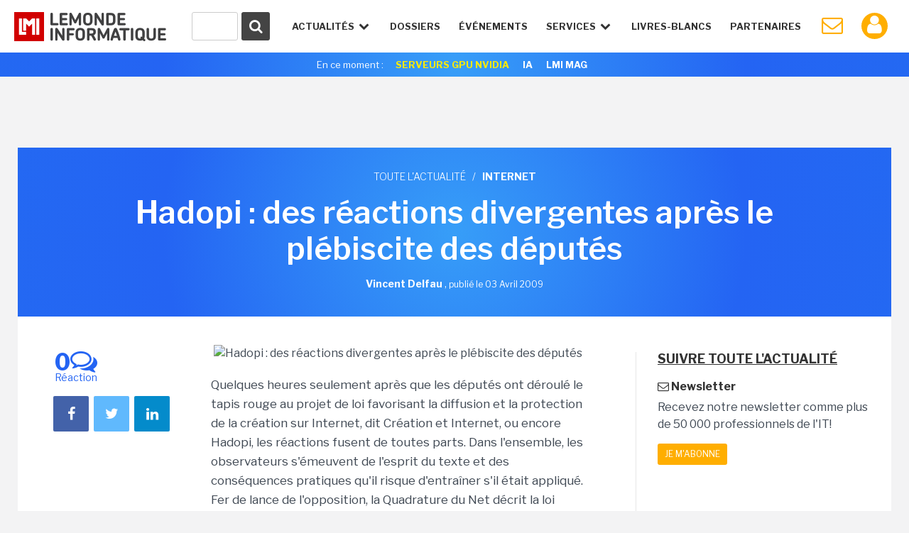

--- FILE ---
content_type: text/html; charset=utf-8
request_url: https://www.google.com/recaptcha/api2/anchor?ar=1&k=6LfGtbUrAAAAAK-doh87A0SedLVkIIdNNL43_ArZ&co=aHR0cHM6Ly93d3cubGVtb25kZWluZm9ybWF0aXF1ZS5mcjo0NDM.&hl=en&v=PoyoqOPhxBO7pBk68S4YbpHZ&size=invisible&anchor-ms=20000&execute-ms=30000&cb=btj7kktg8nak
body_size: 48982
content:
<!DOCTYPE HTML><html dir="ltr" lang="en"><head><meta http-equiv="Content-Type" content="text/html; charset=UTF-8">
<meta http-equiv="X-UA-Compatible" content="IE=edge">
<title>reCAPTCHA</title>
<style type="text/css">
/* cyrillic-ext */
@font-face {
  font-family: 'Roboto';
  font-style: normal;
  font-weight: 400;
  font-stretch: 100%;
  src: url(//fonts.gstatic.com/s/roboto/v48/KFO7CnqEu92Fr1ME7kSn66aGLdTylUAMa3GUBHMdazTgWw.woff2) format('woff2');
  unicode-range: U+0460-052F, U+1C80-1C8A, U+20B4, U+2DE0-2DFF, U+A640-A69F, U+FE2E-FE2F;
}
/* cyrillic */
@font-face {
  font-family: 'Roboto';
  font-style: normal;
  font-weight: 400;
  font-stretch: 100%;
  src: url(//fonts.gstatic.com/s/roboto/v48/KFO7CnqEu92Fr1ME7kSn66aGLdTylUAMa3iUBHMdazTgWw.woff2) format('woff2');
  unicode-range: U+0301, U+0400-045F, U+0490-0491, U+04B0-04B1, U+2116;
}
/* greek-ext */
@font-face {
  font-family: 'Roboto';
  font-style: normal;
  font-weight: 400;
  font-stretch: 100%;
  src: url(//fonts.gstatic.com/s/roboto/v48/KFO7CnqEu92Fr1ME7kSn66aGLdTylUAMa3CUBHMdazTgWw.woff2) format('woff2');
  unicode-range: U+1F00-1FFF;
}
/* greek */
@font-face {
  font-family: 'Roboto';
  font-style: normal;
  font-weight: 400;
  font-stretch: 100%;
  src: url(//fonts.gstatic.com/s/roboto/v48/KFO7CnqEu92Fr1ME7kSn66aGLdTylUAMa3-UBHMdazTgWw.woff2) format('woff2');
  unicode-range: U+0370-0377, U+037A-037F, U+0384-038A, U+038C, U+038E-03A1, U+03A3-03FF;
}
/* math */
@font-face {
  font-family: 'Roboto';
  font-style: normal;
  font-weight: 400;
  font-stretch: 100%;
  src: url(//fonts.gstatic.com/s/roboto/v48/KFO7CnqEu92Fr1ME7kSn66aGLdTylUAMawCUBHMdazTgWw.woff2) format('woff2');
  unicode-range: U+0302-0303, U+0305, U+0307-0308, U+0310, U+0312, U+0315, U+031A, U+0326-0327, U+032C, U+032F-0330, U+0332-0333, U+0338, U+033A, U+0346, U+034D, U+0391-03A1, U+03A3-03A9, U+03B1-03C9, U+03D1, U+03D5-03D6, U+03F0-03F1, U+03F4-03F5, U+2016-2017, U+2034-2038, U+203C, U+2040, U+2043, U+2047, U+2050, U+2057, U+205F, U+2070-2071, U+2074-208E, U+2090-209C, U+20D0-20DC, U+20E1, U+20E5-20EF, U+2100-2112, U+2114-2115, U+2117-2121, U+2123-214F, U+2190, U+2192, U+2194-21AE, U+21B0-21E5, U+21F1-21F2, U+21F4-2211, U+2213-2214, U+2216-22FF, U+2308-230B, U+2310, U+2319, U+231C-2321, U+2336-237A, U+237C, U+2395, U+239B-23B7, U+23D0, U+23DC-23E1, U+2474-2475, U+25AF, U+25B3, U+25B7, U+25BD, U+25C1, U+25CA, U+25CC, U+25FB, U+266D-266F, U+27C0-27FF, U+2900-2AFF, U+2B0E-2B11, U+2B30-2B4C, U+2BFE, U+3030, U+FF5B, U+FF5D, U+1D400-1D7FF, U+1EE00-1EEFF;
}
/* symbols */
@font-face {
  font-family: 'Roboto';
  font-style: normal;
  font-weight: 400;
  font-stretch: 100%;
  src: url(//fonts.gstatic.com/s/roboto/v48/KFO7CnqEu92Fr1ME7kSn66aGLdTylUAMaxKUBHMdazTgWw.woff2) format('woff2');
  unicode-range: U+0001-000C, U+000E-001F, U+007F-009F, U+20DD-20E0, U+20E2-20E4, U+2150-218F, U+2190, U+2192, U+2194-2199, U+21AF, U+21E6-21F0, U+21F3, U+2218-2219, U+2299, U+22C4-22C6, U+2300-243F, U+2440-244A, U+2460-24FF, U+25A0-27BF, U+2800-28FF, U+2921-2922, U+2981, U+29BF, U+29EB, U+2B00-2BFF, U+4DC0-4DFF, U+FFF9-FFFB, U+10140-1018E, U+10190-1019C, U+101A0, U+101D0-101FD, U+102E0-102FB, U+10E60-10E7E, U+1D2C0-1D2D3, U+1D2E0-1D37F, U+1F000-1F0FF, U+1F100-1F1AD, U+1F1E6-1F1FF, U+1F30D-1F30F, U+1F315, U+1F31C, U+1F31E, U+1F320-1F32C, U+1F336, U+1F378, U+1F37D, U+1F382, U+1F393-1F39F, U+1F3A7-1F3A8, U+1F3AC-1F3AF, U+1F3C2, U+1F3C4-1F3C6, U+1F3CA-1F3CE, U+1F3D4-1F3E0, U+1F3ED, U+1F3F1-1F3F3, U+1F3F5-1F3F7, U+1F408, U+1F415, U+1F41F, U+1F426, U+1F43F, U+1F441-1F442, U+1F444, U+1F446-1F449, U+1F44C-1F44E, U+1F453, U+1F46A, U+1F47D, U+1F4A3, U+1F4B0, U+1F4B3, U+1F4B9, U+1F4BB, U+1F4BF, U+1F4C8-1F4CB, U+1F4D6, U+1F4DA, U+1F4DF, U+1F4E3-1F4E6, U+1F4EA-1F4ED, U+1F4F7, U+1F4F9-1F4FB, U+1F4FD-1F4FE, U+1F503, U+1F507-1F50B, U+1F50D, U+1F512-1F513, U+1F53E-1F54A, U+1F54F-1F5FA, U+1F610, U+1F650-1F67F, U+1F687, U+1F68D, U+1F691, U+1F694, U+1F698, U+1F6AD, U+1F6B2, U+1F6B9-1F6BA, U+1F6BC, U+1F6C6-1F6CF, U+1F6D3-1F6D7, U+1F6E0-1F6EA, U+1F6F0-1F6F3, U+1F6F7-1F6FC, U+1F700-1F7FF, U+1F800-1F80B, U+1F810-1F847, U+1F850-1F859, U+1F860-1F887, U+1F890-1F8AD, U+1F8B0-1F8BB, U+1F8C0-1F8C1, U+1F900-1F90B, U+1F93B, U+1F946, U+1F984, U+1F996, U+1F9E9, U+1FA00-1FA6F, U+1FA70-1FA7C, U+1FA80-1FA89, U+1FA8F-1FAC6, U+1FACE-1FADC, U+1FADF-1FAE9, U+1FAF0-1FAF8, U+1FB00-1FBFF;
}
/* vietnamese */
@font-face {
  font-family: 'Roboto';
  font-style: normal;
  font-weight: 400;
  font-stretch: 100%;
  src: url(//fonts.gstatic.com/s/roboto/v48/KFO7CnqEu92Fr1ME7kSn66aGLdTylUAMa3OUBHMdazTgWw.woff2) format('woff2');
  unicode-range: U+0102-0103, U+0110-0111, U+0128-0129, U+0168-0169, U+01A0-01A1, U+01AF-01B0, U+0300-0301, U+0303-0304, U+0308-0309, U+0323, U+0329, U+1EA0-1EF9, U+20AB;
}
/* latin-ext */
@font-face {
  font-family: 'Roboto';
  font-style: normal;
  font-weight: 400;
  font-stretch: 100%;
  src: url(//fonts.gstatic.com/s/roboto/v48/KFO7CnqEu92Fr1ME7kSn66aGLdTylUAMa3KUBHMdazTgWw.woff2) format('woff2');
  unicode-range: U+0100-02BA, U+02BD-02C5, U+02C7-02CC, U+02CE-02D7, U+02DD-02FF, U+0304, U+0308, U+0329, U+1D00-1DBF, U+1E00-1E9F, U+1EF2-1EFF, U+2020, U+20A0-20AB, U+20AD-20C0, U+2113, U+2C60-2C7F, U+A720-A7FF;
}
/* latin */
@font-face {
  font-family: 'Roboto';
  font-style: normal;
  font-weight: 400;
  font-stretch: 100%;
  src: url(//fonts.gstatic.com/s/roboto/v48/KFO7CnqEu92Fr1ME7kSn66aGLdTylUAMa3yUBHMdazQ.woff2) format('woff2');
  unicode-range: U+0000-00FF, U+0131, U+0152-0153, U+02BB-02BC, U+02C6, U+02DA, U+02DC, U+0304, U+0308, U+0329, U+2000-206F, U+20AC, U+2122, U+2191, U+2193, U+2212, U+2215, U+FEFF, U+FFFD;
}
/* cyrillic-ext */
@font-face {
  font-family: 'Roboto';
  font-style: normal;
  font-weight: 500;
  font-stretch: 100%;
  src: url(//fonts.gstatic.com/s/roboto/v48/KFO7CnqEu92Fr1ME7kSn66aGLdTylUAMa3GUBHMdazTgWw.woff2) format('woff2');
  unicode-range: U+0460-052F, U+1C80-1C8A, U+20B4, U+2DE0-2DFF, U+A640-A69F, U+FE2E-FE2F;
}
/* cyrillic */
@font-face {
  font-family: 'Roboto';
  font-style: normal;
  font-weight: 500;
  font-stretch: 100%;
  src: url(//fonts.gstatic.com/s/roboto/v48/KFO7CnqEu92Fr1ME7kSn66aGLdTylUAMa3iUBHMdazTgWw.woff2) format('woff2');
  unicode-range: U+0301, U+0400-045F, U+0490-0491, U+04B0-04B1, U+2116;
}
/* greek-ext */
@font-face {
  font-family: 'Roboto';
  font-style: normal;
  font-weight: 500;
  font-stretch: 100%;
  src: url(//fonts.gstatic.com/s/roboto/v48/KFO7CnqEu92Fr1ME7kSn66aGLdTylUAMa3CUBHMdazTgWw.woff2) format('woff2');
  unicode-range: U+1F00-1FFF;
}
/* greek */
@font-face {
  font-family: 'Roboto';
  font-style: normal;
  font-weight: 500;
  font-stretch: 100%;
  src: url(//fonts.gstatic.com/s/roboto/v48/KFO7CnqEu92Fr1ME7kSn66aGLdTylUAMa3-UBHMdazTgWw.woff2) format('woff2');
  unicode-range: U+0370-0377, U+037A-037F, U+0384-038A, U+038C, U+038E-03A1, U+03A3-03FF;
}
/* math */
@font-face {
  font-family: 'Roboto';
  font-style: normal;
  font-weight: 500;
  font-stretch: 100%;
  src: url(//fonts.gstatic.com/s/roboto/v48/KFO7CnqEu92Fr1ME7kSn66aGLdTylUAMawCUBHMdazTgWw.woff2) format('woff2');
  unicode-range: U+0302-0303, U+0305, U+0307-0308, U+0310, U+0312, U+0315, U+031A, U+0326-0327, U+032C, U+032F-0330, U+0332-0333, U+0338, U+033A, U+0346, U+034D, U+0391-03A1, U+03A3-03A9, U+03B1-03C9, U+03D1, U+03D5-03D6, U+03F0-03F1, U+03F4-03F5, U+2016-2017, U+2034-2038, U+203C, U+2040, U+2043, U+2047, U+2050, U+2057, U+205F, U+2070-2071, U+2074-208E, U+2090-209C, U+20D0-20DC, U+20E1, U+20E5-20EF, U+2100-2112, U+2114-2115, U+2117-2121, U+2123-214F, U+2190, U+2192, U+2194-21AE, U+21B0-21E5, U+21F1-21F2, U+21F4-2211, U+2213-2214, U+2216-22FF, U+2308-230B, U+2310, U+2319, U+231C-2321, U+2336-237A, U+237C, U+2395, U+239B-23B7, U+23D0, U+23DC-23E1, U+2474-2475, U+25AF, U+25B3, U+25B7, U+25BD, U+25C1, U+25CA, U+25CC, U+25FB, U+266D-266F, U+27C0-27FF, U+2900-2AFF, U+2B0E-2B11, U+2B30-2B4C, U+2BFE, U+3030, U+FF5B, U+FF5D, U+1D400-1D7FF, U+1EE00-1EEFF;
}
/* symbols */
@font-face {
  font-family: 'Roboto';
  font-style: normal;
  font-weight: 500;
  font-stretch: 100%;
  src: url(//fonts.gstatic.com/s/roboto/v48/KFO7CnqEu92Fr1ME7kSn66aGLdTylUAMaxKUBHMdazTgWw.woff2) format('woff2');
  unicode-range: U+0001-000C, U+000E-001F, U+007F-009F, U+20DD-20E0, U+20E2-20E4, U+2150-218F, U+2190, U+2192, U+2194-2199, U+21AF, U+21E6-21F0, U+21F3, U+2218-2219, U+2299, U+22C4-22C6, U+2300-243F, U+2440-244A, U+2460-24FF, U+25A0-27BF, U+2800-28FF, U+2921-2922, U+2981, U+29BF, U+29EB, U+2B00-2BFF, U+4DC0-4DFF, U+FFF9-FFFB, U+10140-1018E, U+10190-1019C, U+101A0, U+101D0-101FD, U+102E0-102FB, U+10E60-10E7E, U+1D2C0-1D2D3, U+1D2E0-1D37F, U+1F000-1F0FF, U+1F100-1F1AD, U+1F1E6-1F1FF, U+1F30D-1F30F, U+1F315, U+1F31C, U+1F31E, U+1F320-1F32C, U+1F336, U+1F378, U+1F37D, U+1F382, U+1F393-1F39F, U+1F3A7-1F3A8, U+1F3AC-1F3AF, U+1F3C2, U+1F3C4-1F3C6, U+1F3CA-1F3CE, U+1F3D4-1F3E0, U+1F3ED, U+1F3F1-1F3F3, U+1F3F5-1F3F7, U+1F408, U+1F415, U+1F41F, U+1F426, U+1F43F, U+1F441-1F442, U+1F444, U+1F446-1F449, U+1F44C-1F44E, U+1F453, U+1F46A, U+1F47D, U+1F4A3, U+1F4B0, U+1F4B3, U+1F4B9, U+1F4BB, U+1F4BF, U+1F4C8-1F4CB, U+1F4D6, U+1F4DA, U+1F4DF, U+1F4E3-1F4E6, U+1F4EA-1F4ED, U+1F4F7, U+1F4F9-1F4FB, U+1F4FD-1F4FE, U+1F503, U+1F507-1F50B, U+1F50D, U+1F512-1F513, U+1F53E-1F54A, U+1F54F-1F5FA, U+1F610, U+1F650-1F67F, U+1F687, U+1F68D, U+1F691, U+1F694, U+1F698, U+1F6AD, U+1F6B2, U+1F6B9-1F6BA, U+1F6BC, U+1F6C6-1F6CF, U+1F6D3-1F6D7, U+1F6E0-1F6EA, U+1F6F0-1F6F3, U+1F6F7-1F6FC, U+1F700-1F7FF, U+1F800-1F80B, U+1F810-1F847, U+1F850-1F859, U+1F860-1F887, U+1F890-1F8AD, U+1F8B0-1F8BB, U+1F8C0-1F8C1, U+1F900-1F90B, U+1F93B, U+1F946, U+1F984, U+1F996, U+1F9E9, U+1FA00-1FA6F, U+1FA70-1FA7C, U+1FA80-1FA89, U+1FA8F-1FAC6, U+1FACE-1FADC, U+1FADF-1FAE9, U+1FAF0-1FAF8, U+1FB00-1FBFF;
}
/* vietnamese */
@font-face {
  font-family: 'Roboto';
  font-style: normal;
  font-weight: 500;
  font-stretch: 100%;
  src: url(//fonts.gstatic.com/s/roboto/v48/KFO7CnqEu92Fr1ME7kSn66aGLdTylUAMa3OUBHMdazTgWw.woff2) format('woff2');
  unicode-range: U+0102-0103, U+0110-0111, U+0128-0129, U+0168-0169, U+01A0-01A1, U+01AF-01B0, U+0300-0301, U+0303-0304, U+0308-0309, U+0323, U+0329, U+1EA0-1EF9, U+20AB;
}
/* latin-ext */
@font-face {
  font-family: 'Roboto';
  font-style: normal;
  font-weight: 500;
  font-stretch: 100%;
  src: url(//fonts.gstatic.com/s/roboto/v48/KFO7CnqEu92Fr1ME7kSn66aGLdTylUAMa3KUBHMdazTgWw.woff2) format('woff2');
  unicode-range: U+0100-02BA, U+02BD-02C5, U+02C7-02CC, U+02CE-02D7, U+02DD-02FF, U+0304, U+0308, U+0329, U+1D00-1DBF, U+1E00-1E9F, U+1EF2-1EFF, U+2020, U+20A0-20AB, U+20AD-20C0, U+2113, U+2C60-2C7F, U+A720-A7FF;
}
/* latin */
@font-face {
  font-family: 'Roboto';
  font-style: normal;
  font-weight: 500;
  font-stretch: 100%;
  src: url(//fonts.gstatic.com/s/roboto/v48/KFO7CnqEu92Fr1ME7kSn66aGLdTylUAMa3yUBHMdazQ.woff2) format('woff2');
  unicode-range: U+0000-00FF, U+0131, U+0152-0153, U+02BB-02BC, U+02C6, U+02DA, U+02DC, U+0304, U+0308, U+0329, U+2000-206F, U+20AC, U+2122, U+2191, U+2193, U+2212, U+2215, U+FEFF, U+FFFD;
}
/* cyrillic-ext */
@font-face {
  font-family: 'Roboto';
  font-style: normal;
  font-weight: 900;
  font-stretch: 100%;
  src: url(//fonts.gstatic.com/s/roboto/v48/KFO7CnqEu92Fr1ME7kSn66aGLdTylUAMa3GUBHMdazTgWw.woff2) format('woff2');
  unicode-range: U+0460-052F, U+1C80-1C8A, U+20B4, U+2DE0-2DFF, U+A640-A69F, U+FE2E-FE2F;
}
/* cyrillic */
@font-face {
  font-family: 'Roboto';
  font-style: normal;
  font-weight: 900;
  font-stretch: 100%;
  src: url(//fonts.gstatic.com/s/roboto/v48/KFO7CnqEu92Fr1ME7kSn66aGLdTylUAMa3iUBHMdazTgWw.woff2) format('woff2');
  unicode-range: U+0301, U+0400-045F, U+0490-0491, U+04B0-04B1, U+2116;
}
/* greek-ext */
@font-face {
  font-family: 'Roboto';
  font-style: normal;
  font-weight: 900;
  font-stretch: 100%;
  src: url(//fonts.gstatic.com/s/roboto/v48/KFO7CnqEu92Fr1ME7kSn66aGLdTylUAMa3CUBHMdazTgWw.woff2) format('woff2');
  unicode-range: U+1F00-1FFF;
}
/* greek */
@font-face {
  font-family: 'Roboto';
  font-style: normal;
  font-weight: 900;
  font-stretch: 100%;
  src: url(//fonts.gstatic.com/s/roboto/v48/KFO7CnqEu92Fr1ME7kSn66aGLdTylUAMa3-UBHMdazTgWw.woff2) format('woff2');
  unicode-range: U+0370-0377, U+037A-037F, U+0384-038A, U+038C, U+038E-03A1, U+03A3-03FF;
}
/* math */
@font-face {
  font-family: 'Roboto';
  font-style: normal;
  font-weight: 900;
  font-stretch: 100%;
  src: url(//fonts.gstatic.com/s/roboto/v48/KFO7CnqEu92Fr1ME7kSn66aGLdTylUAMawCUBHMdazTgWw.woff2) format('woff2');
  unicode-range: U+0302-0303, U+0305, U+0307-0308, U+0310, U+0312, U+0315, U+031A, U+0326-0327, U+032C, U+032F-0330, U+0332-0333, U+0338, U+033A, U+0346, U+034D, U+0391-03A1, U+03A3-03A9, U+03B1-03C9, U+03D1, U+03D5-03D6, U+03F0-03F1, U+03F4-03F5, U+2016-2017, U+2034-2038, U+203C, U+2040, U+2043, U+2047, U+2050, U+2057, U+205F, U+2070-2071, U+2074-208E, U+2090-209C, U+20D0-20DC, U+20E1, U+20E5-20EF, U+2100-2112, U+2114-2115, U+2117-2121, U+2123-214F, U+2190, U+2192, U+2194-21AE, U+21B0-21E5, U+21F1-21F2, U+21F4-2211, U+2213-2214, U+2216-22FF, U+2308-230B, U+2310, U+2319, U+231C-2321, U+2336-237A, U+237C, U+2395, U+239B-23B7, U+23D0, U+23DC-23E1, U+2474-2475, U+25AF, U+25B3, U+25B7, U+25BD, U+25C1, U+25CA, U+25CC, U+25FB, U+266D-266F, U+27C0-27FF, U+2900-2AFF, U+2B0E-2B11, U+2B30-2B4C, U+2BFE, U+3030, U+FF5B, U+FF5D, U+1D400-1D7FF, U+1EE00-1EEFF;
}
/* symbols */
@font-face {
  font-family: 'Roboto';
  font-style: normal;
  font-weight: 900;
  font-stretch: 100%;
  src: url(//fonts.gstatic.com/s/roboto/v48/KFO7CnqEu92Fr1ME7kSn66aGLdTylUAMaxKUBHMdazTgWw.woff2) format('woff2');
  unicode-range: U+0001-000C, U+000E-001F, U+007F-009F, U+20DD-20E0, U+20E2-20E4, U+2150-218F, U+2190, U+2192, U+2194-2199, U+21AF, U+21E6-21F0, U+21F3, U+2218-2219, U+2299, U+22C4-22C6, U+2300-243F, U+2440-244A, U+2460-24FF, U+25A0-27BF, U+2800-28FF, U+2921-2922, U+2981, U+29BF, U+29EB, U+2B00-2BFF, U+4DC0-4DFF, U+FFF9-FFFB, U+10140-1018E, U+10190-1019C, U+101A0, U+101D0-101FD, U+102E0-102FB, U+10E60-10E7E, U+1D2C0-1D2D3, U+1D2E0-1D37F, U+1F000-1F0FF, U+1F100-1F1AD, U+1F1E6-1F1FF, U+1F30D-1F30F, U+1F315, U+1F31C, U+1F31E, U+1F320-1F32C, U+1F336, U+1F378, U+1F37D, U+1F382, U+1F393-1F39F, U+1F3A7-1F3A8, U+1F3AC-1F3AF, U+1F3C2, U+1F3C4-1F3C6, U+1F3CA-1F3CE, U+1F3D4-1F3E0, U+1F3ED, U+1F3F1-1F3F3, U+1F3F5-1F3F7, U+1F408, U+1F415, U+1F41F, U+1F426, U+1F43F, U+1F441-1F442, U+1F444, U+1F446-1F449, U+1F44C-1F44E, U+1F453, U+1F46A, U+1F47D, U+1F4A3, U+1F4B0, U+1F4B3, U+1F4B9, U+1F4BB, U+1F4BF, U+1F4C8-1F4CB, U+1F4D6, U+1F4DA, U+1F4DF, U+1F4E3-1F4E6, U+1F4EA-1F4ED, U+1F4F7, U+1F4F9-1F4FB, U+1F4FD-1F4FE, U+1F503, U+1F507-1F50B, U+1F50D, U+1F512-1F513, U+1F53E-1F54A, U+1F54F-1F5FA, U+1F610, U+1F650-1F67F, U+1F687, U+1F68D, U+1F691, U+1F694, U+1F698, U+1F6AD, U+1F6B2, U+1F6B9-1F6BA, U+1F6BC, U+1F6C6-1F6CF, U+1F6D3-1F6D7, U+1F6E0-1F6EA, U+1F6F0-1F6F3, U+1F6F7-1F6FC, U+1F700-1F7FF, U+1F800-1F80B, U+1F810-1F847, U+1F850-1F859, U+1F860-1F887, U+1F890-1F8AD, U+1F8B0-1F8BB, U+1F8C0-1F8C1, U+1F900-1F90B, U+1F93B, U+1F946, U+1F984, U+1F996, U+1F9E9, U+1FA00-1FA6F, U+1FA70-1FA7C, U+1FA80-1FA89, U+1FA8F-1FAC6, U+1FACE-1FADC, U+1FADF-1FAE9, U+1FAF0-1FAF8, U+1FB00-1FBFF;
}
/* vietnamese */
@font-face {
  font-family: 'Roboto';
  font-style: normal;
  font-weight: 900;
  font-stretch: 100%;
  src: url(//fonts.gstatic.com/s/roboto/v48/KFO7CnqEu92Fr1ME7kSn66aGLdTylUAMa3OUBHMdazTgWw.woff2) format('woff2');
  unicode-range: U+0102-0103, U+0110-0111, U+0128-0129, U+0168-0169, U+01A0-01A1, U+01AF-01B0, U+0300-0301, U+0303-0304, U+0308-0309, U+0323, U+0329, U+1EA0-1EF9, U+20AB;
}
/* latin-ext */
@font-face {
  font-family: 'Roboto';
  font-style: normal;
  font-weight: 900;
  font-stretch: 100%;
  src: url(//fonts.gstatic.com/s/roboto/v48/KFO7CnqEu92Fr1ME7kSn66aGLdTylUAMa3KUBHMdazTgWw.woff2) format('woff2');
  unicode-range: U+0100-02BA, U+02BD-02C5, U+02C7-02CC, U+02CE-02D7, U+02DD-02FF, U+0304, U+0308, U+0329, U+1D00-1DBF, U+1E00-1E9F, U+1EF2-1EFF, U+2020, U+20A0-20AB, U+20AD-20C0, U+2113, U+2C60-2C7F, U+A720-A7FF;
}
/* latin */
@font-face {
  font-family: 'Roboto';
  font-style: normal;
  font-weight: 900;
  font-stretch: 100%;
  src: url(//fonts.gstatic.com/s/roboto/v48/KFO7CnqEu92Fr1ME7kSn66aGLdTylUAMa3yUBHMdazQ.woff2) format('woff2');
  unicode-range: U+0000-00FF, U+0131, U+0152-0153, U+02BB-02BC, U+02C6, U+02DA, U+02DC, U+0304, U+0308, U+0329, U+2000-206F, U+20AC, U+2122, U+2191, U+2193, U+2212, U+2215, U+FEFF, U+FFFD;
}

</style>
<link rel="stylesheet" type="text/css" href="https://www.gstatic.com/recaptcha/releases/PoyoqOPhxBO7pBk68S4YbpHZ/styles__ltr.css">
<script nonce="8aSmAzOeKHXqPqZorcHzaQ" type="text/javascript">window['__recaptcha_api'] = 'https://www.google.com/recaptcha/api2/';</script>
<script type="text/javascript" src="https://www.gstatic.com/recaptcha/releases/PoyoqOPhxBO7pBk68S4YbpHZ/recaptcha__en.js" nonce="8aSmAzOeKHXqPqZorcHzaQ">
      
    </script></head>
<body><div id="rc-anchor-alert" class="rc-anchor-alert"></div>
<input type="hidden" id="recaptcha-token" value="[base64]">
<script type="text/javascript" nonce="8aSmAzOeKHXqPqZorcHzaQ">
      recaptcha.anchor.Main.init("[\x22ainput\x22,[\x22bgdata\x22,\x22\x22,\[base64]/[base64]/bmV3IFpbdF0obVswXSk6Sz09Mj9uZXcgWlt0XShtWzBdLG1bMV0pOks9PTM/bmV3IFpbdF0obVswXSxtWzFdLG1bMl0pOks9PTQ/[base64]/[base64]/[base64]/[base64]/[base64]/[base64]/[base64]/[base64]/[base64]/[base64]/[base64]/[base64]/[base64]/[base64]\\u003d\\u003d\x22,\[base64]\\u003d\\u003d\x22,\[base64]/Dg8KFw4bDlgvCpsOIw4dtwprDm1jCn8KRMw0fw5vDkDjDk8K4ZcKDXMOrKRzClntxeMKlTsO1CC/CrMOew4FTPmLDvk8CWcKXw6LDhMKHEcOVA8O8PcKTw5HCv0HDjSjDo8KgfcKNwpJ2wqbDjw5oUE7DvxvCnGpPWndZwpzDinnCiMO6IQjCjsK7bsKnUsK8YW/Cm8K6wrTDiMKCEzLCgmLDrGEyw7nCvcKDw6/CisKhwqxMeRjCs8K3wrZtOcOzw7HDkQPDhMOMwoTDgXZgV8OYwoIXEcKowrbCoGR5JlHDo0YOw4PDgMKZw7IrRDzCmCVmw7fChEkZKEzDuHlnacO8wrlrKMOycyRLw6/CqsKmw7fDk8O4w7fDmmLDicOBwpXCglLDn8OYw63CnsK1w55YCDfDocKew6HDhcO+CA80Nm7Dj8ONw7Iwb8OkQcOEw6hFQMKjw4NswpLCj8Onw5/DocKmwonCjV/DnT3Cp3vDgsOmXcKdRMOyesO/wq3Dg8OHC2vCtk1hwq06wpwjw7TCg8KXwoRNwqDCoVUfbnQFwq0vw4LDvxXCpk9BwqvCoAt9EULDnnpYwrTCuRDDi8O1T1xiA8O1w5bChcKjw7IlIMKaw6bCmR/[base64]/CpMKcbMKZfC4Hw487CMKqwrvCiMO/ZW7CtH0ew4IHw5/DscOwNGzDgcOpSkbDoMKMwpbCsMOtw5rCicKdXMO1KEfDn8KqD8KjwoAYbAHDmcOMwr8+dsKQwr3DhRY6bsO+dMKCwpXCssKbLwvCs8K6I8KOw7HDnjnCngfDv8OhAx4Wwq3DpsOPaAAFw59lwpcnDsOKwpRiLMKBwrjDhyvCiQE9AcKKw5vCrT9Hw5/CsD9rw4Vxw7A8w6MzNlLDrCHCgUrDoMOje8O5M8Ksw5/Cm8KQwoUqwofDlcKoCcOZw6Jfw4dccA8LLDwAwoHCjcKlPV7DlMKubMKDNsKqBHfCk8OBwrfCuEUaTgnClcK8TsOUwqAIYCrDh2xbwpHDgSbCokfDkMO+XsONaUTCiyHCmVfDvcO3w77CmcO/[base64]/DjsOTRGRRw4cgwo95w7ccw5MvLsKIwp3CuQJwFsK/EMOVw6jDtMK0fQPCm3rCr8O/M8KcVlbCisORwpbDrcORRSPDq0s/wpIKw6DCtXFpwpQcazjDo8KxBcKEwqDCohIVwoobPTTCpCDCkBwGEsKjJxrDnn3DlX/DocKXRcO3Wm7Dr8OmP38wesKBXnXCqcKgUcOHTsOMwoN+RDvCm8KrMMOEDcO/wobDt8KQwrDDlWPCgHw2MsOreFLDu8Knwo0Jwo/CqcKWwqzCuQtdw5Uewr/Ci3LDhiQKHgpMMcO+wpbDl8K5JcK+Z8O6aMOea2Z8cwdOK8KOwrRtSSfDscO8wovCtmAWw5jCrVNRKcKhRXLDssKew5fDm8OtVxs8CsKPdnDDqQMpw5nCnMKMM8KPw6/DlAbCpjDCvG3DniLCmsOmw6DDlcKcwp8PwrDDtRLDucK8ZF0tw5MCw5LDjMKxwqLDmsKBwqk9w4TDlcO6CxHCpH3CpA5+TsKuAcOcOXIlNVfDtAIKw4Npw7HCqhc3w5IUw41+WRvDlsKjw5jChcOgfMO8TcOlcEbCs1PCu0rCh8OULSfCrcKYQWw0wp/ChjfCnsKnwqzCnxDCkD1+wrReZMKZZktkw5k1ExrDn8K6w6VVwo8pVgTCqn05wqR3woDDjDXCo8Kbwod/dgfDpR/DusKpNMK5wqdUw6MZZMOrw5HCgw3DrkfDssKLb8OAcFzDoDUQfcO5GQY2w5bClMOUcifDn8K7w7FibgHDhcK9w5rDhcOSw7l+N37CqiPCh8KAFzljNcOTMcKrw6LCkMKeIFMbwoUPw6TClsOtXsKQZMKLwocMcj3Dk0wbScOFw6dpw4/DmsOFd8KSwqPDhwlHckTDjMKvw6nCnwXDt8OHOcOIEcORayfDiMOEwqTDqcOmwrfDgsKNLATDhyFGwrMOUsKTE8OIbgPCuQQoXxwiwo/Cu2IobjREVcKvBcKvwoY3wrB9SMKUEgvDs1XDrMKwb0PDsAFPIcKpwqDDvE7CqsKpw4xzejbCrMOUwqjDm3ILw5zDm3DDkMOCw5LCnhvDtn/DtMK/w7xCKsO3GMKaw4Bva0HCt3EEUsK2wqonwq/DoWvDtWjDhcOpwrHDvmbCisO4w6DDh8KBaXhlNsKvwr/CncORYFbDs2bCv8K6eXTCmcKufMOcwpXDlkvDjcOEw6bClRxew68lw4PCosONwp/Ci0d5UDXDiFjDi8K0CsKOORdtYRI4UMKywotJwpnDo38Tw6sLwpgdLk8mw582N1jChCbDt0NBw6hMw5bCnsKJQ8K8NTwSwpjCo8OqHF9Yw7kCwqsoVx/CrMOAw5cwHMOKwq3ClWdVEcO7wqPDvUBSwrl1NsOMQ2nComnCgsOqw7IMw7PCsMKOw7TCvMOtNkrDpsKowpovNcO/w7XDkVcTwr07aBV9wpR2w4/DrsONaSEmw4BOw6bDo8KbRsKzw4JiwpB/[base64]/DncKFIgEsXMOTwozCtGoAOinCgWDCrj5QwqrCh8KvTjDCoToaPcKpwoLCqU/CgMO+wpF4w7xdOEpzFWJVwo7CosKCwrxbFmXDoBrDs8Ofw63DjnPCqMO3JBPDjMK2JMKmbsK2wrjCrzfCv8KWw5nCty3DrcOqw6/DiMO3w7Ucw7UIaMOdSjfCjcKxw4XCkG/ChMOfwrjDtzcfY8K8w77DnFTCjFDCjsOvPUnDoUfCo8O9ES7CvV4YAsKQwqjDgiIJXjXCjMKhw7wucFlswoXDjjrDk39qSHF7w5DCpSEdQ3xhPRDCo3J2w67DgQvCsxzDnsK4wobDplMew71MYMOTw7HDpMKQwq/[base64]/Dg8O6wr8OGikAT3h9wo3DjChfFsKZfVTDucOwR0zDqxLCmsOxw58Xw7nDlcK6wooPaMOfw6wJwojCo1XClMOdwoY/ZsOabz7DocOIDiFDwqEPaUzDksKzw5jDqsONw6wsKsK/MQ9xw6cTwpJAw5vDkEwAMcOyw7DDtcOgw7rCucKtwoHDtS05wo7CrsKOw5hWCMOmwotGw7fDglvChcKmw4jCoSQowrUcw7rCpxLCucO/wpVsXsKhwpjDgsOzLzHClh9Bwr/[base64]/DiAwtOcKRw7EAw5NFJsKsIcOfwq11EGMAMcK9wpnClDHCgg4hwrBpw4jCrMKAw6U9XEnCmzZrw4g7w6rDqsOiXxs3wr/CgjADAixXw4LDgMKSQcO0w6TDm8OIwpjDt8KYwoQjwq1EPTJASsOtwoXDvAs2wp3DnMKLesOEw4fDhcKNwr/DkMOdwpXDksKBwr3Coj3DlFTClcKcw5tDfsK0wrYYMDzDvSoGaRfDmcKcWsKyT8Ohw4TDpQtcZsKJJFvDl8KRXsOpwoxYwoB5wrJUPsKEw5hndsOfYwNJwrBVw7TDvTjCmFIxK3/ClmXDsTV7w6gNwpfCuEMaw6/Dq8K4wqEFK03DpmbDvcOQcGHDhMO/w7cgIcOYw4XDsy4lwq43w73Ct8KWw5gAw49Vf3rClTM4w5Z+wqvDksKBB2bCnVwaOmLCk8Ouwplww6LCkhvDgcOUw5PChMKjBQU3wrJgw7UiAsOgXcOtw4bCnsO+w6bCq8OWw55cUH/[base64]/SMO7w4XCtcOjw7Juw5rChcOrw6rDscOBETTDshrDoS0zbC93CkHCosOydMKCWsKiLsOsCcODTMOeBsKiw5jDvwEPSsOCdDxcwqXCqTvCtcKqw6zCoDfCuA43w7liworChGBZwoXDpcKew6rDpUPDjCnCqxrCuhIpw4/CjBc0E8O9BBbDtMOiX8KPw6HChBwud8KaJk7CnWzCkBEYw6szw5LCryXChQzDsXDDnVdvF8K3CsKvJsOKY1DDt8Omwql7w5DDucONwrHCn8Ktwo7CqMOjw6vCosOxw6VOZ0xTYEvCjMKoLl5wwoEew6AJwp3CnAnCkMOtOF/Cng3Cn3HCoW1pNTjDrQJNVGgZwr0Lw5slLw/DnsOyw6rDksOSCTdQw6leJsKMw6kLw4lSecKIw6DCqCoAw4JLwpLDnClIw55qwpHDjjPDkGDCs8OTw7/ChcKkNsOswqHDmHMqwpQTwoNiwpVlTMOzw6FjLGNZDyLDr2nCsMObw6bCtwPDjsKMRinDtMKjw4fChsOiw7TChcKywogRwoM8wrZkfRhsw4RkwpI+w7/DoivDviB8JSQswrjDmh5bw5DDjMOHw4HDtTs0acKnw6cOwrHCisORZMOfB1bCviXDvkTCtD81w7p+wr3CsBhZY8O1VcKmccKHw4JqNzBjCUDDrMOVBzk3w5jCnwfCmgHCk8OBHsOmw7ItwoJqwoo/[base64]/[base64]/[base64]/w4UHw4YMwp3Ct8OMwqTClWo4w7k/[base64]/DilkLPUTCr8KoYMOCwpQmPMKAw7XDhsKAwrbCjcKxwp7CsyfChcKjdMKYOcKTZ8OzwqBoC8ONwq0cw69Ow70lYWvDgMK2ZsOeDhbDkcKMw6TCgAgYwooaBXEswrHDozDCncKEw7kUwopbFEfDvMO9e8OgCRNuCcKPw6PCgFvCg1TCj8KjKsK/[base64]/CjCp8wqdXw4TDjk0lAz9MXsKnVDZGw7LCsl/Cl8KLw5dUwq7CuMKZw5XCqMK/w5Mgwq/Chnt+w6nCicKsw4XChMOUw4rCqDMzw5FYw7LDpsOzw43DiV/CmsOzw6VkM39AEFjCsFRGfAvDhjjDtw9mcsKRwrLDokDCpHNqPMKUw7RdLsKgQTfCtsKGw7hRBcOMeRfCp8O+wo/DusO+wrTDjjTCvls9cC8ywqXDrsOKH8OMXhUCdMOHw5N/w57CkMOgwovDr8OiwqnDtMKZXgLCpAUjw6hTwofDn8KgYUbCuRlqw7ciwp/DvsOVw7fCsmwjwq/CoUwkwqxeBF7DqMKLw4TCk8OKIhJlc3BtwobCjMK7OHHDmz9pw7fCqUBjwqnDu8OVfknCmzPDtX/CuAzCusKGYMKmwrIhL8KFScKow4cGR8O/wqtOA8O5w7dTXlXDicK6XMKiw5sSw5gcGsKqwqLCvMOpw4TCkcKgBzpydn9nwoc+bHzDoE1/wp/CnUdtWEvDg8KBNR4melXDicOFw602w4/DqUTDs0fDhjPClsOGc3sFBEoAC2pdNcKBw4EYDwQfD8OkTMOYRsOYw4kCAEhlUXR+w4bCpsKfBU8SQynDjMKVwr00w5nDp1d3w48wBRslccO/w70oEMKjAUtxwqrDgsKbw7QwwoM+w4wyIMONw5bCgcOCDsO+f3tNwo7CuMK3w7PDgV/Dmi7Dm8KYU8O0AG4Yw6rCqsKKwoIiJydGwrfDpVLDt8ODVsKjwoR3Rw/[base64]/cMKSXTIXwoRIDMKZwqjCpcO3Wh54wpFjwrPCggjCscKsw6lIBBPCjsKWw4fCsh5KIMKcwq3DlX3DvcKAw4p4wpBQOQjCqcK7w4/[base64]/DkwbDjMOSC8KoQMKLWA/CohXCnMOcw6HCiSIgasOQw6/CicO9CyvDqsOjwrQQwqvDlsOMPsOnw4rCsMKdwpDCjMOMwoPCtcOoccOww5/DpXR6GhLCocKxw4/CscOPByBmA8KffxkfwqAgw7/DnsOzwq3CrVPCtkwVwodDLMKLB8OadcKtwrYQw4/[base64]/[base64]/ClsK0w6jDsGU8E8K8K8KtdGQOwrzDu8OmLcK/X8KwZ1ghw6/Cqw0fJxE6woDClwjDlcKpw47DnlDDosONP2bCkMKJOsKGwoXChX5YR8KDDcORc8KxC8OGw53CnlDDp8OTV1M1wpBlLsO1E289BMKgLcO+w6LDqMK5w5PCvMOTCMKebR1cw6XDksKGw7Z4wqnCo2zCjMOjwq3Cp07Cpw/DpEoyw7zCsE1sw5bCrBPDvjZkwq/DiV/DpsOTWX3CpcO4w61dfcK1JkpqHcK2w4JIw7/DpMK1w63CoR9cccOXw7DDq8K6wrhnwpwWR8KTWRrDo3DDsMK6wpfCisKWwqN3wpnDulrCkCbCisKgw7EhaldZU3nCr2vCmi3ClMK4wo7DtcO/[base64]/[base64]/w4fDoilZw47CqUHDucOFw5w+w5TCiy0XDVrCu0dgNBDDnWkMwokjWD3DpsOIw6rCkm9PwrV7wqPDgcKuwq/DtE/CtMOAw7kJwqDCtsK+bcKPBk4sw4giRsOga8OFGytfcMKiwonCpBfDinQKw5pUJcKCw6zDnMO5w49DX8K0w5TCglrCmGEURDcaw69gLnzCrcKhwqFNMisZIFUFwoxnw7caFsO0Eilowqc7w6BcajTDucO5wpBKw5/DpmNKRMKhSWV8SMOIw7PDuMOGAcOBG8OxY8O6w6gJMV5PwqplD2jCtTvCmsK6w6wTw4Q2wqkOMk/CpMKBbxMxwrrDu8KHwosGwqvDnsKYwoxBLlwuw6BBw4XDrcKsKcO/[base64]/Dk1YUwqbCpn/Ds8Obw7FLSA/DnsKiwoEjGQfCi8OvWcOoZMOewoARw48ldArDk8OJfcOoOMODb1DDrVVrw73Ck8ObTGLCq37DkS97w6XDh3M5CMK9JMORwp3DjUM8wqXDoXvDh17CvG3Di1zCnDbDocKRw4pWQcONIX/CrRXDosK9ecKOD3rDh3TDvWLCtT/DncK8fH02w6tHw7nCvsKvw6LCuz7DusOVw4rDkMONYRPDpjXDn8OvfcK8ccOxcMKQUsK1w7bDj8Ozw5tqRmfCjH3CkcOETMKVwr7CtcOcHXksXsO+w4RjWQIIwqx9HgzCrMO1OcKpwqs/WcKEw44Ew7nDksK4w6HDqMKCwq7CkcOXQnzCk3wqwoLDtEbCknfDmsOlDMOdw59ofcKrw45xQ8O8w4p2IG0Pw4lqwr7Cj8K/w6DDtsObRBR2e8OHwpnCl3TCvsOjQsKCwpDDo8OPw7PCtmvDhcOhwpB0LMOXGVgWMcO7DG3DlUQha8OWHcKYwpo9F8OBwoHCrDkhM1kEw50awpfDl8KJwprCrMKnFwRLScKGw7AOwqnCs3M/UcK4wpzCi8OdHgxZE8K8w4xZwpnCs8K+L1jClxzCgcKhw6dJw5fDgcODcMOHOA3DnsO7CXXCu8Owwp3CnsKDwptqw5vCoMKEasOpYMORcGbDocOXdcK/wrYCfwhmwqTCg8ODMlhmFMO1w4ZPwqnDvsOdd8Kjw6sDwocKckQWw6oIw70/MW1wwo8Ow4/ChsKuwrrCp8ObFn7DmFHDjsOmw7Mcw4xew58ewp0pw6R1w6jDqsO1ZsORT8OIWz0CwpTDrsOAw77CqMO+wpZEw6/[base64]/DpGZnSlTDlsO+fW/CoFbCg8OTIAoSS0HDtwfDisKLZQ3Cqk/[base64]/f8KWXcOUccOkMcK4wr7CiX9xwpBIfg94woZvwoFBP2EEWcKUKcK4wo/DgsOpd0XCqWxHZSbDjxfCqE/Cv8KEYMK1VEbDnF9YbsKVwrfDnMK6w7g4eHBPwrIsUgrChlBpwr1Fw5Ffwr3CrlnDuMOWwp/Dt2PDuHlqwpPDksO+UcO2DkDDmcK6w741wpvCjEIoWcKlMcKzwr0cw5FiwpNrBsKbYCAVwr/DgcKVw7bDlGXDosK5wrQCw7E6VU0fwr8zBEpCc8KTwrXChw/CssOeWMO8wol5wq/Dlxpvwp3Ds8KjwpRuEsOQZMKNwrJyw7/DlsOoJcO+Ni4qw40zwrPCt8O4PMOywrXCrMKMwqzDnCcoOMKSw4Y/Ywo4wqDDtzHDnzzCo8KbckPCnAbDi8K8B2xmIkNaZ8KRwrJgwoZhRi/[base64]/[base64]/wrw3wrRJw5fCpMKiKCoXIW9WHcKoXMKBe8OwYsKhWis/UQxuwrZYNcKqbcOUa8OcwpHChMOiw6N7w7jCtTAewpsvw7XDjsOZfcKFMRljwonCuxQgRkFdPCk+w4RIdMOCw6fDohTCgH/CgUcYD8OEGMKPw6nCjMKBWBPDv8KTXH7Dm8OgN8OUSgITJsOcwqDDkMK9w77CjibDv8O/[base64]/CqMOnw4I6w5XClnJcKsKcUcKUw6BDLB7CowBfw58jF8K0wrZ5RRvDrcOuwqM4UVYSwq3CkHAbEHIrwpVIacO2fsO8NFhbZsOsCQrDgm/Cjw8rOiAfUcOqw5rChExOw4QYHkUEw7h4RG/DuwjChcOgd0N8TsO+AMOnwqUfwrDCn8KEJXdpw67CqX5Jw5IsCMOZVhIGTio6QsKyw6vDrcOiwqLCusK1w5BHwrxjSV/[base64]/[base64]/Lw9zEMKaL8O4wo3Doz4LNTTCs8KSw6rDvCjDgsK5w4rCoyBkw7kafMOyM1wMZMKbLcO6w6HDvlLCmkJ2dHLDncOPQW4HV1tkw5zDhsOMCcOQw6Uuw7ohO1h4eMKDZsKuw5XDv8KcbcKQwrAJw7LDtijDpsOHw7PDsV1Lw7YVw7/Ds8KDK3RRKMOCP8KmfsORwpdYw4AuKD/[base64]/CCHDngQww4rCh04xwpbDkAnDrCcHw6ZcwqPDo8Oow5fCtDAhaMOWcsKUaChIXD/DiDXCisKswoPCo2o2wo/[base64]/DqWLCugLCsx84w5/DjW/DjkPDqUvCl8K2w5TDp3o1bcKBwrfDpg5uworDvAfCqA3DmsK2QsKnSWnCgMOjw4zDsUbDkyAswrkYwqnCsMKtKsOeAcOfacKQw6tHwqpow54hwoowwp/CjnfDuMO6wqHDksKYwofDrMOewooXehbDp3d3w7sBMcKEw6xiVcOIfTNQw6cSwpxowoLCnXrDnyvDh1/Dp0hAXgFACMK1YUzCgsOkwr50E8OVG8Osw4XCtH/Cl8O+cMOtwpk9woQyASscw4wPwoUIIMO6dMKsC1J9wqrCocOmw4rChMKUB8OUw7rCjcOXYMKqX1bDsjXCoTLCjXPCrcO4wqLDucKIw4LCtRodGDYVI8Kew6TCgFZ2wqVIOAHDmDzCpMKhw7bDkEHDplbCmcOVw6fDvsKpwozDuCUrDMO/bsKZNQ7Duj3DplrDuMOOaR7CkzsQwoJyw5DCu8KBUFJHwoc1w5vCgEbDpl7DpwzDhMOVQlDClzQYAmkRw61Mw5rCi8OEfjB8wp0zdXh5fEsWQmbCpMO9w6zCqg/CtWNyHylAwoPDjWPDngLCosKFWnzDusKBPkbDpMOAawABEWtUHHI/[base64]/LXvDu8K9woPCryoTYsO/GsKoIjhhIUPDl8OCw4nCqcKJwphWwqTDmsOSaxg4wqXCtmTCosKLwro8GcKWworDsMKdDy/DgcK/YXDCqzohwqbDhiIyw4FKwp92w5Igw7nDisOLHsK4wrdSdzAjVMO+w45uwogTZxVjBwDDoljCq3NSw7PDghh1HSAdw5YQw77Di8OIE8KJw6vCm8K9J8O7F8Oiw4wZw5rCqF0Gwr1ewrRKTsOKw5bChcOUQFXCh8OewrgCDMODwr/DlcOCBcOSw7d+TTPCkBsIw7LDkiLDu8KnZcOCDQ4kw6rCiAVnwp5AZsKvPmHDgsKLw58twqfCg8KbDcO9w59LPMKvesOpw5s5w5NHw57CisOhw6MDw6zCqMKbwoHDu8KFPcOJw4UIaX8WSMKBZkHCrn7Cl2PDjsKWV3sDwod7w58jw7LCsyptw7fCnMKFwrU/OsOIwqzCrjYGwpheYkDClyInw7ZJGjt2XzXDjQppG1ppw6dJw49Jw5/Ch8Obw43CpW3Dpg8ow7bCpWEQZg/CpcOOazo0w6s+bAbCpMOlwqLCs2fDisKiwp17wr7DhMO3E8KFw4EIw4vCs8OsYMKyJ8Ktw67CnzjCpsOoU8Kow7pQw4MARMOWw4BHwpR3w7jCjwrCsDHDqAZYOcKSE8OAAMKsw543W2UoL8KbawrCk31QJsKww6ZCKCpqwrrDsmXCqMKOY8O4wq/Dk1nDpcOUw63CtGogw5nCrFzCt8Oyw5JNEcKIMMOOwrPCqGIIVMKOw405U8O+wpwTw55SAXtlwoXCtMObwpkMecKPw7LCliwWZcOvw7AiMcOsw6VUA8OawoLCj2/DgsO3TMORMkTDtTlJw6nCoUPDkWsBw7Fbai50MxR7w5lFRgYrw7fDjzAPYsOcHsOkExl0bwXDhcKKw7tUwo/Duj0HwpvClnVuOMKZFcOjLgnDq2bDhcKdQsKNwpnCu8OwOcKKcsKsKx0qw4BIwpjCrHkSb8O9wr8QwrTCnMKSGSXDgcOWwrFHAFLCoQsKwoLDnlXDisOaJMOidMOPesOuCiPDmXwiFcO3acOAwrrDoVV2PMObwqFmAlzCpMObwo/Cg8OrFkszwo/[base64]/w6HDi1fCmWLClMOWw499BC1Twq4+P8KEIsKiw73CsB3DoAvCm2zDmMO+wo/CgsKkdMOsVsOBw6RowoA4BHhUR8OhEsOZw4kId0l7DVcnOMO2Hl9BfiDDssKMwoUrwrAFDBfDvsOPfcOZCsKhw5LDpcKKMHBpw63ChgpXwohyNMKrXsKIwqvCunvCl8OKS8K8wqVMQSnDhcOqw55ww7dHw6jCs8O/bcKNMzIVHcO+w5nCkMOfw7UEbMOQwrjCpcKpGwN3Z8KxwrwTwpwkQcOdw7g6w54Mb8OCw6Y5wq16UMOOw6UQwoDDqnXDskjCmMO3w60aw6XDqCbDlggucsKsw71Ew5zCt8Kow7rCqH/Dl8KpwrsmZhfDmcKaw5/[base64]/ED0CDU/[base64]/CtMKACcKpw4LDjXxcw7psw5Q/BsOFG8ODwpY3ScKQwp9mwrZCGsOiw6p7ABfCg8KNwogOw5phRMOjAsKLwrLCiMObGk9bbXzClQLCt3XDicKXWsK+wovCucOdRwoNR0zDjSIXVCFQK8ODwogmwoRkTTIUZcOHwqcABMONwrtKHcOsw7wcwqrCvh/[base64]/CnScBwpcVw57Dn8K5PMKww4XDvMKrdMOSazxVw5sawrBnwoLCiyHCv8OHcgAgw6nDmMO4XC4Nw6vCr8Olw58BwqXDqMOww7nDsEtJdFDCrCkAw6nDhMOgBD/CtsOSFMKFOcOhw7DDoQ5vw7LCuWYvK2nDqMOGUFB5RRF5wol/w5FaPMKMeMKaJDpCMQ/Ds8KUXicuwqkpw4h2D8ODTgBvwr3Dl3lFw7rClnJ8wp/CtMKPTCMBV3U+eQIjwq7DgcOMwp9MwpzDuUnDm8KiFMKTc0zCjMKZRMKSw4XDmz/Cj8KMEcOsT2DChTXDq8O3MwzCmiLDpsKEVcKqdFYhZntDDV/CtcKgw6YGwqp6OS9lw4bCi8OJw6rCssK+w4PDkg4OI8KLEQDDgi5pw53CgMOnbsKZwrrDgSzDn8KJwo1SJ8OmwqLDr8OnOj0sNsOXw4PCuEJbU2hXwo/CkcKMw6c+Rx/CicOqw6nDhsK+woHClBElwqh/w6zDjk/DusO6cSxTIEQzw51oR8Oqw4tUdkjDl8KxwqbCiw4qLsKsAMKvw74/w6pLK8KNC2bDvS5VVcONw4hSwr1FWltIwqETc33CtzLDv8K+w51OVsKFTETDgsOKw47DoCDCt8O9woXChcOpQ8KiK2/ChMO8w6DCjigWfmbDvmDDniLDvcKjVHZ3W8KcZsOZL0M1AjYxw6dEZ1DDm2tsWiNAI8KOUw7Cv8O7wrLDigAYCMO1aSrCsBvDhsKoGmZCw4BaNH/CrH0zw6zCji7DpsKmYAjCpsOrw4U6IMORBMOBYmzCiC4Awp3CmRLCosK9w7jClMKlPmdywp9Kwq42JcKFBcORwq7CuHtvw5bDhRYaw7DDt0XCvFkNwpwlWcOfR8KSwpM5CjHDh20AdcKVEmzCicKSw4tzwqZCw64QwpvDjcKXw6/CnFvDn1NtKcO2d1VDTU3Du2J1wqDCoAjCqsOGJhUlw48dKltTw4PDlcK1OHTCqhYKecOhd8K8MsK9NcO6wrNvw6bCtXw3Y2/DuGTCqyXCvEIVZ8Kqw5toN8O9BhwUw4zDr8KWOXtvLMOqHMK8w5HCmHrDll8nGmcgwoXDn0jDk1TDr0grLTtGw4TCu2/Dk8KHw6Anw6ljAlR1w6k3JW1tbcOIw5M7wpc6w6xfwrTDvcKUw4nCtUnDlQvDh8KlbWpwRkPCuMOTwpjCt0zCohtSeTHDgsOUWMOuw4JUX8Kcw5/[base64]/[base64]/DncOxGcO4w43Du8Ogwqhiwo/DncK7PjFpw4HDhndFOg/[base64]/AcKCWsO4wp8pM8OQWiHDscKew4PDvMONQE/Dm2JXZ8KAMkfDsMOJwpcDw616ODIAX8KDJcKvw5fCnMOMw6nCi8ODw5DCkFrDqMK9w6QAFTLCihLCnsK4csORw7nDi30aw53DrjQSwqfDiFjDiCl7RsOFwqZRw6kTw7/[base64]/CkSdOw57CoyzDglRsw51cfgEhwpAUwqBfGC7DrU9sR8Obw5stw67CuMOzBsO8c8OSw57Dv8OuZ0M1w4zDjMKsw5RNw4rConPCm8OGw7ZKwo9dwovDrMOJw5ZmTRHChj0kwrw5w7vDtsOCwqYlNmsUwplsw7HCuwvCtcO/w5wnwqNxwrs3asOQwpDCqVVowrUiOWMLw6LDjH7CkCUrw4g+w5LCjX3Crx/DmsOQw5IFJsOKw7HCmhE2PMKEw70Kw6NSUMK2a8Knw4R3fB8RwrkSw5g9aQhww7snw7R5wo5tw4Q7ADYsZRUZw4xFFUxBIMORFVvCnAsKHGsYwq5bXcOkCFvDgCvDkmdaTGfDqMKUwqZNflbCsA/DjWPDo8K6IMK8CcKrwopWHcODQMKOw5YgwprDoCNSwosvOMO0wp/Du8OcacO5Z8OHOTLCrMKzGMK1w6dlwohhA0xCUsK8wrLDuW3DjlnDuXDDvsOAwqdKw714wq/CqVxJU0URw7kSazbCrF1AYwfCiUrDsmRRWy8KHgzCoMO4PsOHVsOOw6vCiRTDqsKxD8OCw4VrdcOoQF/CpMKrO3hqAsOFDxTDg8O4Wx7Ci8KQw5nDsMOXIMKJI8KDRH9nJzXDmcKtZhzChcKZwr/ChcOuRg3CkhgJKcKdJF7Cm8Kqw7AIDcKZw6h8IcKqNMKSwqvDl8KQwqDDvcO/w6taTMOcwqs2KxF9wpzCtsO1ZCEZdRI2wpUqwpJXVcKxUsKpw5dsA8Kawps9w6NgwpfCvHlZw4Jlw40TYXoIw7LCsUpIFMO0w4VMwoAzw55VZcO3w5vDmMKzw7wMYMOnA0DDjA/[base64]/[base64]/[base64]/[base64]/[base64]/CisKYTsOpOnA9S3Ypw73DuwjDr1ZkUjLDtsOmScKJw6stw495JsKRwrbDsjnDiRRhwpAudcOuT8Kyw5vDk29FwqYkdgTDgMK3w7vDlVzCrcO6wqZPw44NFVDCgXcKW2bCumjCkcKBHMOKDcKZwpvCg8O/wrxUOsOEw5h4PlPDusKGGA/[base64]/[base64]/wrhzwo3CtcKNw5UVwqfDqMKAw5zCugRCBMOIacOwBU3DjXAqw6HCvHxvw4bDpDFIwrNJw6TCrSDDjmVGJ8KLwrFIFsOQAMKjMMKtwrMmwp7CrEnCqcObSRcZN3TCkhjCkSQ3w7ZAUsKwRmo/MMO6wonCsj18woY5w6TCrRlqw5LDi0QtZgPClsOfwqMqfcOVwp3CoMOMw64MDnvDgzwIQlVeD8OaIzBAVXbDscOHchUraHRFwobCpcOPw5/Du8OtVHMIJsKywrkMwqMxwp7DvcKzIg7DkyVRWsOrUhDCisKaZDLDscOKPMKdw6FWwpDDuiXDkk3CtzzClFjCgW/[base64]/QTBBwrfDrnPCqsKawo/Dl8OSwoxeO27Ch8OBw4Q5SWDDksONWwR/w5AHZUZoN8O2worDg8Kmw5FSw5kUX2bCskJQS8Kaw5MHfcKOwqBDwoxpa8ONwrclFgp+w5VPacOnw6hrwo3CusKkOVTCssKkGT8Dw4kEw75dewvCrcOJEm3DsQowJjEWXiIVwqpOfybDkDHDl8KhAQpmC8KvHsKLwrx1fCPDkm/Chlcdw4gTd1LDn8OxwprDgD7Dv8OQesOGw4dyF393CxPCkB93wqTCoMO2BDzDmMKPBAleE8Oiw7rDpsKAw5fChRzCjcKcM3fCpMKTw4Mwwo/CuAzCtsOsBsOLw606CEEZwpXCmzhUQyPDkQ4VZAQMw44fw7fCm8O/w5MSNBdiKjsCwrLDnkrCjDhpaMKzBnfCm8ORMyLDnDXDlsKHaktxWsKWw77DjxkTw4jCnMKOb8OCw7XDqMO6w71/[base64]/[base64]/CpcK8KSVDdcOCw63CjTrChsO+w6vDt2ZRdk/CoMOlwqnCu8OUwoLCgjdKw5TDnMOxwqgQw70Xw6EjI30bwpzDgMOfDy7CgcOcaW7DhUjCksKwMVJNw5oCw4t5wpNBwovDmx0Rw5MEKsO5w6E1wrPDtxxwWsKLwoDDjsOKHMOCRiJlbUoxSwzCtsOJSsOrBcKpw40Jc8KzHsO5S8ObG8KNwrbDoi/DjSEvTl3DtMODWi/DhcOrwobCs8OaQXbDj8O2dzZHWU3DuHFGwqvCuMKpRsOGQMOcw5/[base64]/[base64]/Dp8KDSg0zwobCrHc8w53CpRlTfELDrsKGwp8UwpvCrsOqwpkjwq4JAcOLw4PCk0/CmsKgwr/CrsOswqNCw40MAyzDnA9/woFZw5RLLVzChjIfWsO3Rj4wV2HDucKtwqDDvlHCnMOXwrl0SsKtLsKAwpYOw5XDqsK6bsKFw4Miw40Uw7Rocz7DjjlBwowgw40/wq3DmsOmLsOuwr3DqDAvw4AlQcOwbAzCnB9uw5g2OmNJw5PCpHF5csKANcO4U8KoK8KLRkzCggrDgsOcN8K8JhfCjS/DgMOzN8O/[base64]/CsUTCr8O6NRnCsMKgw7tow5gSw4rCvMKqwqEiw6LCqFvDpcOowohMFzXCusK9T07Dm3YdQW/[base64]/DowbCrMKpw4bDp2BFwpp/wpdOwoLCux7CgMKHRggrwo0bwoTDu8OCwrDCk8OMwoZvwqLDosKHw4PDqsO3wrnCuwfDkk8TPBgkw7bDlsOvw6lBRloQASjDhgJHCMKtw4Zhw6nDosK4wrDDhcOvw6EYw6waD8O5woQlw4hLAMOTwrLCgV/CtcObw5XDpMOrS8KUf8ORwpoafMOrZcKUDD/DlsOhw7LDgBDDrcKjwrc6w6LCqMKNwqDDrH9WwpTCnsOeCsOYG8OBDcOIQMOnw69aw4TCtMOKw7nDvsOGw5/Dh8ODUcKLw7J8w65UEMK8w7sPwr3ClQwjRgkrw7Z4w7lrSCMqc8OgwpTDkMKTw7DCiHPCnQ4cd8OeecO3ZsOMw5/CvsKCa0bDtVVVGB3CoMKwG8O/fFAZL8KsHU7DtsKDHsKuwqbDscOcccOewrHDv17CnXHDqGDCnsOVw6/DtMKNPWMwAih/[base64]/HMOKDhdmwrTDnMOqZ1TCrcKVw4pGF8KWVMOpwrRQw44xPsOgwpgHbwZsYl5QVHzDkMK3NsK/bFXDsMKwccKjSlRewqzCmMO0GsOvXCfCqMOww6QgUsKiw6Riwp0BFSkwM8OaFRvCuArDqcKGG8OXbHHCnMOPwop/wowRwoLDrMOcwpPDmWsIw6MxwqsEUMKQGcOKbToSA8KMw6vCmjpbKn3Du8OIQC9gKsKsRTxtwrREZ1HDnsKJJMKDcA/DmVvCqXsMNcOLwr0GSC8Kf3LDtMOnEV/Cv8OUw7x5A8KiwqrDn8KCUcOsT8Ktwo/CtsKxwojDnhpOw6DCl8OPasKBRcK0UcKCPiXCvTHDsMKdF8O0QSMpwog8w6/[base64]/ChsO+YR9fDzLDssO5DiHCvsOuwpDDqwfDsB4fc8Kvw4RXw6nDpD4EwqPDnVpFa8OhwpNdw71Aw5VRPMKxVMKoPcOBZMK0wqQrwqAHwp4NG8OROsOjLMOlw57CkcK/wp7DsAFfw6jDsEUuIMOuTcOEasKCScK2FR9bYMOiw5zDpcOywpXCmcK5Y39Gb8K9fHNJwqbDicKswqzCssK9B8OWSBpYVg4Uc38DdsOAScOJwpzCn8KKwqAxw5fCssODw4h6ZMOgWsOJbMKMw4UEw4PChsOGwqXDtsOawpMoF3TChG/CtcOef3nClMKnw7vDiz7DrWTCjsKiw4dbO8OyA8Ojw5jDnArCtD5PwrnDt8KpHsOtw77DtsOww7pYJsKuw5zDgMOLdMKxwrZ3N8KILx7CkMKGw43Co2RBwr/CtMOQYEHDrCPDn8Kfw65Cw78LacKlw4FjScOYQzDCuMKKFx3CsDXDp1hPfsOdb0fDlkrChDvCkSPDg3nCj0E0TMKUEsKnwoLDh8KywpDDgQvDjFzCo1bCg8KKw6kHFDXDlj3CpD/CtMKKPsOYw6V3w4EPcMKBbkEuw5lEfmpMwqfCgMOZWsKXLF3CuEnCg8O8w7PCmzAew4TDqF7DrwYLAQrDkjUlfB/Dr8OrD8Oaw48xw5kFw51fbj1HVGrCj8KWw4jCgntBw5jCvyDDvznDicKmw5U4NHJ/GsKrwpjDmcK1HcKyw5Zzwo4PwoB9PMKqwrg6woJHwqdPF8KWST1cA8K2w6oJw77Dq8Oyw6I9w5DCkADDtDzCtcONBF0/AsOmM8KCPFFNw5t0wo9Kw58xwrcmwpbCuzHDnsOSKcKRw7JPw4jCucOuLcKlw7/[base64]/DgcOWFHrDhsO8w73CucOXwrnCiSnDtMK5T8KwFcOgwpTDtcK1w4zCr8Oww5zCqMKow4YaZw8EwqzDix7DsDxVTcORZ8K7woTDisOew5U3w4HDgMKbw5NYVxEcUiNSwpIQwp3DusOsWcKsPS/CkMOPwrPChcOYBMORA8ObBsKGPsKiQTHCpVvChwXDtQ7ChcKCC0vCl2nDmcK/w4MCwrrDlxFewpDDssKdScKvYUVJbg4yw6xnEMKLwqvCkiJ/JMKHwoI2w68eFX7CpV1GeUhjBHHCiEBKaBjDpjXCmXQdw5nDj0dDw5jDtcKyfHhHwpPCmcKywpttw6Z/w6ZYesOhw6bChCHDgH/CjGxBw4zDszzDlcKvwrINwr09asOlwrDCtMOjwr1twoMhw7fDgwnCvgNVAhnClMOQw5PCtMKfLcKCw4/DtGLDi8OSZcKYBSp6wpbCrcOSYww0T8K6ASwIwo59wqI9w4NKccO6Hg3CnMK7w61JQMKle2pbwqsHw4TCpwV2IMO1HVrDssKLa3DDgsOFVj5DwqZVw6MeTsKBw7bCvcOJeMOXbyIkw7LDn8O9w7ADMMKqwqEvw4TCsyN5RMO/Ky/DgMOPSiDDjWXCiQDCvcKRwp/CiMKzShDCi8OuKSc8woxmIxRvw7Mpc2DCpjTDqGU2G8OuBMKDw7LDvxjCqsOKw5DCl17Dr0zCr2vCgcKZwotlwrk/[base64]/DtcOUJiYOOCfCusKpw6gXD1jCv8OHbgLCkRXChsKMC8KbB8KzCsOlw4dWwqnDkzjCiELDvisww7LCoMK5U153w5xtfMOKRMOVw55qHsO2IUJxRWFlwqoqMyvDkijCssOCKUrDqcORw4DDmcK8BRYkwp/CrsO1w73CtwTCpiAoRh9wPMKEGcO7CcODQcK3woY1wr/Cn8OVAsOnelLDtW9ewpUvbMOpworDoMK1w5Jzw5kBQ1XCu1zDnwHCp2zDghpxwrNUISEzbWN6w5VIQcKIwovDgnvClcOMOHrDjCDCjR3CvXMLTmcBHGoNw4EhUMKieg\\u003d\\u003d\x22],null,[\x22conf\x22,null,\x226LfGtbUrAAAAAK-doh87A0SedLVkIIdNNL43_ArZ\x22,0,null,null,null,1,[21,125,63,73,95,87,41,43,42,83,102,105,109,121],[1017145,159],0,null,null,null,null,0,null,0,null,700,1,null,0,\x22CvYBEg8I8ajhFRgAOgZUOU5CNWISDwjmjuIVGAA6BlFCb29IYxIPCPeI5jcYADoGb2lsZURkEg8I8M3jFRgBOgZmSVZJaGISDwjiyqA3GAE6BmdMTkNIYxIPCN6/tzcYADoGZWF6dTZkEg8I2NKBMhgAOgZBcTc3dmYSDgi45ZQyGAE6BVFCT0QwEg8I0tuVNxgAOgZmZmFXQWUSDwiV2JQyGAA6BlBxNjBuZBIPCMXziDcYADoGYVhvaWFjEg8IjcqGMhgBOgZPd040dGYSDgiK/Yg3GAA6BU1mSUk0GhkIAxIVHRTwl+M3Dv++pQYZxJ0JGZzijAIZ\x22,0,0,null,null,1,null,0,0,null,null,null,0],\x22https://www.lemondeinformatique.fr:443\x22,null,[3,1,1],null,null,null,1,3600,[\x22https://www.google.com/intl/en/policies/privacy/\x22,\x22https://www.google.com/intl/en/policies/terms/\x22],\x22mf1e6tl20RGCNDP9SefUbr/1aqdpRrg79NfFwThVKdY\\u003d\x22,1,0,null,1,1768377830163,0,0,[236,241,35],null,[50,116,235],\x22RC-_Z2MfUw0XicpFQ\x22,null,null,null,null,null,\x220dAFcWeA4i_1rXMY_BhSzs79OEc8B1iTnasHTgWqcFMA__jtccQvFyvSCW3v4d3LXX_bJfpfnwl50L9--BS23e9dX27G73tnJQAw\x22,1768460630205]");
    </script></body></html>